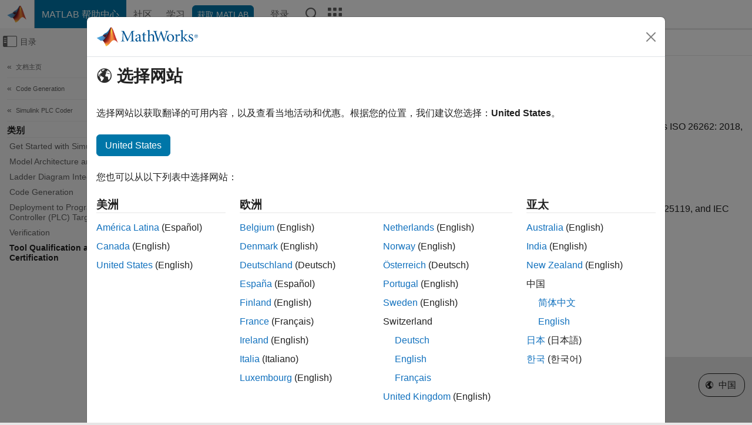

--- FILE ---
content_type: application/x-javascript;charset=utf-8
request_url: https://smetrics.mathworks.cn/id?d_visid_ver=5.2.0&d_fieldgroup=A&mcorgid=B1441C8B533095C00A490D4D%40AdobeOrg&mid=79477062956628937225947847608459837228&ts=1768360803645
body_size: -39
content:
{"mid":"79477062956628937225947847608459837228"}